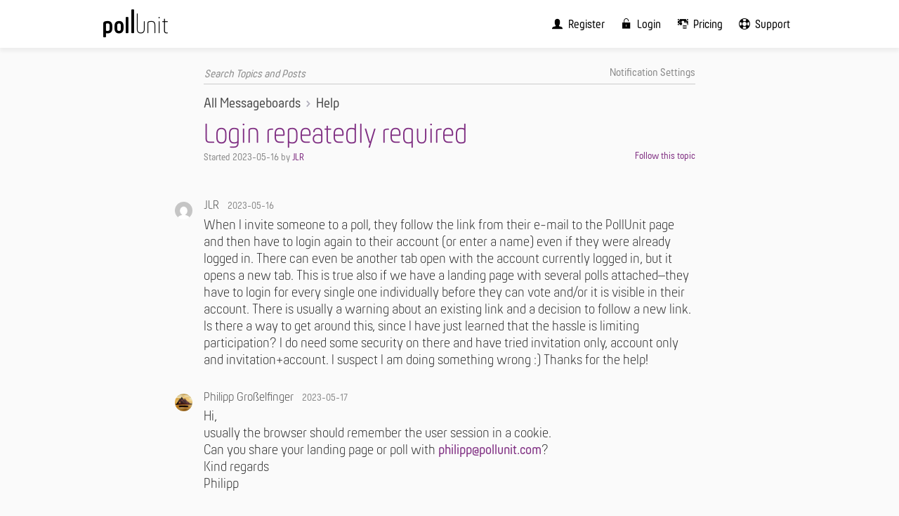

--- FILE ---
content_type: text/html; charset=utf-8
request_url: https://pollunit.com/forum/help-board/login-repeatedly-required
body_size: 4863
content:
<!DOCTYPE html>
<html>
<head>
<link rel="stylesheet" href="https://pollunit.com/forum/assets/pollunit_forum-d4c158db4c40931eeaaefea3a923496af5f58d039acf5beee19a1907babc434a.css" media="all" />
<script src="https://pollunit.com/forum/assets/application-28f05408d661b63e4461bca09b25136897da27c08f81d7552ae2977799586416.js"></script>
<link href="https://pollunit.com/assets/application-82a599bd45c178aef41a1a3b835e9f7dc0b90af12a6e77ff6af76af0252ebae6.css" rel="stylesheet" media="all"></link>
<meta charset="utf-8">
<title>Login repeatedly required | Support Forum</title>

<link href="https://pollunit.com/forum/help-board/login-repeatedly-required?locale=en" rel="canonical" />
<meta content="PollUnit" name="application-name">
<meta content="index, follow" name="robots">
<meta content="IE=Edge" http-equiv="X-UA-Compatible">
<meta content="width=device-width, initial-scale=1.0, maximum-scale=1.0, user-scalable=no" name="viewport">
<meta name="csrf-param" content="authenticity_token" />
<meta name="csrf-token" content="_3L-gewLjB384c8WC4v_fwOwyVc__TflHhFk4GDQIr-UfWo0cdOTE-p5_vc1qDRIcx0NqtbQmk5DQrCVB6fdPw" />

<link href="https://pollunit.com/assets/brand/app_icons/apple-touch-icon-ceaf1564f11fa1a6026a0454d6f5a2d1fd8f747105906c82ffa787a39e154d67.png" rel="apple-touch-icon" type="image/png"></link>
<link href="https://pollunit.com/assets/brand/app_icons/favicon-32x32-1cc579ac27a800c92afeec276925632fa6c701a8107da05911ec0d88cd0bfdff.png" rel="icon" sizes="32x32" type="image/png">
<link href="https://pollunit.com/assets/brand/app_icons/favicon-16x16-35955d24be9e55ebb696454618a9c9eab9f52e894bf56d64fa7688813e19b47a.png" rel="icon" sizes="16x16" type="image/png">
<link color="#00a8ab" href="https://pollunit.com/assets/brand/app_icons/safari-pinned-tab-7db90b93fd385e8db0c59afb94756222db2610dda44eb45a1c5bf0ef196b5bff.svg" rel="mask-icon">
<link href="https://pollunit.com/assets/brand/app_icons/favicon-c046fd61ae7f21b773e72357287afb4fef7f745f2ba26418cca589ad5b16c14c.ico" rel="shortcut icon">
<meta content="PollUnit" name="apple-mobile-web-app-title">
<meta content="PollUnit" name="application-name">
<meta content="#00a8ab" name="msapplication-TileColor">
<meta content="https://pollunit.com/assets/brand/app_icons/browserconfig-af2eb3064bc41a6ba158d32d8ff8839037a3eeec00c4863c7b7bfab4132dc163.xml" name="msapplication-config">
<meta content="#ffffff" name="theme-color">

</head>

<body>
<header class="" id="mainHeader" role="presentation">
<div class="centered-content">
<button aria-controls="mobile-menu" aria-label="Global navigation" class="puIcon puIcon-menu" id="mobile-menu-toggle"></button>
<nav aria-label="Global navigation">
<div class="logo">
<a class="originalLogo" aria-label="PollUnit Home Page" href="https://pollunit.com/en"><div class="puIcon puIcon-pollunit" aria-hidden="true"></div>
</a></div>
<ul class="vertical-aligned" id="mainMenu" role="menubar">
<li class="menu-item" role="presentation">
<a role="menuitem" tabindex="0" href="https://pollunit.com/en/users/sign_up"><div class="puIcon puIcon-user" aria-hidden="true"></div>
<div class="text" role="presentation">Register</div>
</a></li>

<li class="menu-item" role="presentation">
<a role="menuitem" tabindex="-1" href="https://pollunit.com/en/users/sign_in"><div class="puIcon puIcon-login" aria-hidden="true"></div>
<div class="text" role="presentation">Login</div>
</a></li>

<li class="menu-item" role="presentation">
<a role="menuitem" tabindex="-1" href="https://pollunit.com/en/accounts"><div class="puIcon puIcon-price" aria-hidden="true"></div>
<div class="text" role="presentation">Pricing</div>
</a></li>
<li class="menu-item" role="presentation">
<a role="menuitem" aria-haspopup="true" aria-expanded="false" tabindex="-1" href="https://pollunit.com/en/support"><div class="puIcon puIcon-support" aria-hidden="true"></div>
<div class="text" role="presentation">Support</div>
</a><ul aria-label="Support" role="menu">
<li class="subMenuItem-onlyExpanded" role="presentation">
<a role="menuitem" href="https://pollunit.com/en/support"><div class="puIcon puIcon-support" aria-hidden="true"></div>
<div class="text" role="presentation">Support</div>
</a></li>
<li role="presentation">
<a role="menuitem" href="https://pollunit.com/en/tutorials"><div class="puIcon puIcon-tutorials" aria-hidden="true"></div>
<div class="text" role="presentation">Tutorials</div>
</a></li>
<li role="presentation">
<a role="menuitem" href="https://pollunit.com/en/posts"><div class="puIcon puIcon-blog" aria-hidden="true"></div>
<div class="text" role="presentation">Blog</div>
</a></li>
<li role="presentation">
<a role="menuitem" href="https://pollunit.com/en/help"><div class="puIcon puIcon-info" aria-hidden="true"></div>
<div class="text" role="presentation">Guide</div>
</a></li>
<li role="presentation">
<a role="menuitem" href="/forum/"><div class="puIcon puIcon-comments" aria-hidden="true"></div>
<div class="text">Support Forum</div>
</a></li>
</ul>
</li>

</ul>
</nav>
</div>
</header>

<div id="content" role="presentation">
<main>

<div id="thredded--container" class="thredded--main-container thredded--topic-show thredded--global-nav-icons-1" data-thredded-locale="en" data-thredded-page-id="thredded--topic-show" data-thredded-root-url="/forum/">
  <header class="thredded--main-header">
  <nav class="thredded--navigation">
<ul class="thredded--user-navigation">

<li class="thredded--user-navigation--settings thredded--user-navigation--item">
  <a rel="nofollow" href="/forum/help-board/preferences/edit">
    <svg xmlns="http://www.w3.org/2000/svg" viewBox="0 0 24 24" class="thredded--icon"><title>Notification Settings</title><path d="M0 0h24v24H0z" fill="none"></path><path d="M19.43 12.98c.04-.32.07-.64.07-.98s-.03-.66-.07-.98l2.11-1.65c.19-.15.24-.42.12-.64l-2-3.46c-.12-.22-.39-.3-.61-.22l-2.49 1c-.52-.4-1.08-.73-1.69-.98l-.38-2.65A.488.488 0 0 0 14 2h-4c-.25 0-.46.18-.49.42l-.38 2.65c-.61.25-1.17.59-1.69.98l-2.49-1c-.23-.09-.49 0-.61.22l-2 3.46c-.13.22-.07.49.12.64l2.11 1.65c-.04.32-.07.65-.07.98s.03.66.07.98l-2.11 1.65c-.19.15-.24.42-.12.64l2 3.46c.12.22.39.3.61.22l2.49-1c.52.4 1.08.73 1.69.98l.38 2.65c.03.24.24.42.49.42h4c.25 0 .46-.18.49-.42l.38-2.65c.61-.25 1.17-.59 1.69-.98l2.49 1c.23.09.49 0 .61-.22l2-3.46c.12-.22.07-.49-.12-.64l-2.11-1.65zM12 15.5c-1.93 0-3.5-1.57-3.5-3.5s1.57-3.5 3.5-3.5 3.5 1.57 3.5 3.5-1.57 3.5-3.5 3.5z"></path></svg>
    <span class="thredded--nav-text">Notification Settings</span>
</a></li>

</ul>
<div class="thredded--main-navigation">
<ul class="thredded--navigation-breadcrumbs">
  <li><a href="/forum/">All Messageboards</a></li>
    <li><a href="/forum/help-board">Help</a></li>
</ul>

<form class="thredded--form thredded--navigation--search thredded--navigation--search-topics" data-thredded-turboform="true" action="/forum/help-board" accept-charset="UTF-8" method="get">
  <label for="q">Search</label>
  <input type="search" name="q" id="q" required="required" placeholder="Search Topics and Posts" />
  <button type="submit">Search</button>
</form>
</div>
</nav>

</header>

  
  
  <section id="topic_662" class="thredded--main-section thredded--topic thredded--topic-unread thredded--topic-notfollowing">

    <header class="thredded--topic-header">
  
    <h1 class="thredded--topic-header--title">Login repeatedly required</h1>
  <cite class="thredded--topic-header--started-by">
    Started <time datetime="2023-05-16T14:29:07Z" title="2023-05-16 02:29 PM UTC">2023-05-16</time> by <a href="#">JLR</a>

  </cite>
      <div class="thredded--topic-header--follow-info">
        <form class="thredded--topic-header--follow-info--follow" method="post" action="/forum/help-board/login-repeatedly-required/follow"><input type="submit" value="Follow this topic" /><input type="hidden" name="authenticity_token" value="7nndEQUrnLvCnxZeBGNWIbuikvcEn8Qiv7oitF3u6yaAgmYiitCw21ddKmAL5bNPbFVCtqxfV3AQNCnvzbrHqQ" autocomplete="off" /></form>
      </div>
  
</header>

    
      <footer class="thredded--pagination-top"></footer>
    
<article id="post_2303" class="thredded--post thredded----post">
  

  <header>
  <img class="thredded--post--avatar" src="//www.gravatar.com/avatar/2704eaa86a60d7a2bbe05b2ac271a2b8?s=156&amp;d=mm" />
  <h2 class="thredded--post--user"><a href="#">JLR</a>
</h2>
  <a href="/forum/posts/2303" rel="nofollow" class="thredded--link thredded--post--created-at">
    <time datetime="2023-05-16T14:29:07Z" title="2023-05-16 02:29 PM UTC">2023-05-16</time>
  </a>
</header>

  <div class="thredded--post--content">
  <p>When I invite someone to a poll, they follow the link from their e-mail to the PollUnit page and then have to login again to their account (or enter a name) even if they were already logged in.  There can even be another tab open with the account currently logged in, but it opens a new tab.  This is true also if we have a landing page with several polls attached–they have to login for every single one individually before they can vote and/or it is visible in their account.  There is usually a warning about an existing link and a decision to follow a new link.  Is there a way to get around this, since I have just learned that the hassle is limiting participation? I do need some security on there and have tried invitation only, account only and invitation+account.  I suspect I am doing something wrong :)  Thanks for the help!</p>
</div>


</article>
<article id="post_2305" class="thredded--post thredded----post">
  

  <header>
  <img class="thredded--post--avatar" src="//www.gravatar.com/avatar/33ea8634d1a5c633679822e49d7a5935?s=156&amp;d=mm" />
  <h2 class="thredded--post--user"><a href="#">Philipp Großelfinger</a>
</h2>
  <a href="/forum/posts/2305" rel="nofollow" class="thredded--link thredded--post--created-at">
    <time datetime="2023-05-17T06:06:01Z" title="2023-05-17 06:06 AM UTC">2023-05-17</time>
  </a>
</header>

  <div class="thredded--post--content">
  <p>Hi, <br>
usually the browser should remember the user session in a cookie. <br>
Can you share your landing page or poll with <a href="mailto:philipp@pollunit.com">philipp@pollunit.com</a>? <br>
Kind regards<br>
Philipp</p>
</div>


</article>
<article id="post_2306" class="thredded--post thredded----post">
  

  <header>
  <img class="thredded--post--avatar" src="//www.gravatar.com/avatar/33ea8634d1a5c633679822e49d7a5935?s=156&amp;d=mm" />
  <h2 class="thredded--post--user"><a href="#">Philipp Großelfinger</a>
</h2>
  <a href="/forum/posts/2306" rel="nofollow" class="thredded--link thredded--post--created-at">
    <time datetime="2023-05-17T17:14:40Z" title="2023-05-17 05:14 PM UTC">2023-05-17</time>
  </a>
</header>

  <div class="thredded--post--content">
  <p>I could not see a problem. <br>
Are they maybe opening the links all at once ?Then they would see the login screen for each poll in the landing page</p>
</div>


</article>
<article id="post_2315" class="thredded--post thredded----post">
  

  <header>
  <img class="thredded--post--avatar" src="//www.gravatar.com/avatar/33ea8634d1a5c633679822e49d7a5935?s=156&amp;d=mm" />
  <h2 class="thredded--post--user"><a href="#">Philipp Großelfinger</a>
</h2>
  <a href="/forum/posts/2315" rel="nofollow" class="thredded--link thredded--post--created-at">
    <time datetime="2023-05-23T14:19:01Z" title="2023-05-23 02:19 PM UTC">2023-05-23</time>
  </a>
</header>

  <div class="thredded--post--content">
  <p>Hi JR, <br>
The problem should be fixed now. <br>
Kind regards<br>
Philipp</p>
</div>


</article>
    
      <footer class="thredded--pagination-bottom"></footer>



</section>
  
</div>
<script data-turbolinks-eval="false">
//<![CDATA[

  document.addEventListener('DOMContentLoaded', function() {
    (window.Thredded = window.Thredded || {}).DOMContentLoadedFired = true;
  });

//]]>
</script>
</main>
</div>
<footer aria-label="PollUnit Footer" id="footer">
<div aria-label="Directory" class="centered-content" role="navigation">
<div class="columns">
<div class="column col-25">
<h2 class="text-gradient-2" id="footerTools">Tools</h2>
<ul aria-labelledby="footerTools">
<li><a href="https://pollunit.com/en/voting">Voting</a></li>
<li><a href="https://pollunit.com/en/survey">Surveys</a></li>
<li><a href="https://pollunit.com/en/table">Free Tables</a></li>
<li><a href="https://pollunit.com/en/collect-ideas-and-feedback">Collect Ideas and Feedback</a></li>
<li><a href="https://pollunit.com/en/photo-contest">Photo Contests</a></li>
<li><a href="https://pollunit.com/en/video-contest">Video Contests</a></li>
<li><a href="https://pollunit.com/en/music-contest">Music Contests</a></li>
<li><a href="https://pollunit.com/en/landing-page">Landing Page</a></li>
<li><a href="https://pollunit.com/en/pairwise-comparison">Pairwise Comparison</a></li>
<li><a href="https://pollunit.com/en/advent-calendar">Advent Calendar</a></li>
</ul>
</div>
<div class="column col-25">
<h2 class="text-gradient-2" id="footerSupport">Support</h2>
<ul aria-labelledby="footerSupport">
<li><a href="https://pollunit.com/en/support">Support</a></li>
<li><a href="https://pollunit.com/en/help">PollUnit Help</a></li>
<li><a href="https://pollunit.com/en/tutorials">Tutorials</a></li>
<li><a data-turbolinks="false" href="/forum">Support Forum</a></li>
<li><a href="mailto:support@pollunit.com">support@pollunit.com</a></li>
</ul>
</div>
<div class="column col-25">
<h2 class="text-gradient-2" id="footerTutorials">Tutorials</h2>
<ul aria-labelledby="footerTutorials">
<li><a href="https://pollunit.com/en/tutorials/create_your_first_poll">Create your first poll</a></li>
<li><a href="https://pollunit.com/en/tutorials/advanced_poll_settings">Advanced poll features</a></li>
<li><a href="https://pollunit.com/en/tutorials/advanced_survey_logic">Advanced survey branching logic</a></li>
<li><a href="https://pollunit.com/en/tutorials/distribute_tasks">Distribute tasks online</a></li>
<li><a href="https://pollunit.com/en/tutorials/cast_your_vote">Cast votes and rate options</a></li>
<li><a href="https://pollunit.com/en/tutorials/find_a_date">Find a date</a></li>
<li><a href="https://pollunit.com/en/tutorials/vote_for_images">Vote on images</a></li>
<li><a href="https://pollunit.com/en/tutorials/create_theme">Create your own theme</a></li>
<li><a href="https://pollunit.com/en/tutorials/create_logo">Polls with your own logo</a></li>
<li><a href="https://pollunit.com/en/tutorials/evaluation">Evaluate your PollUnit</a></li>
<li><a href="https://pollunit.com/en/tutorials/dot_voting">Dot Voting</a></li>
<li><a href="https://pollunit.com/en/tutorials/range_voting">Range Voting</a></li>
<li><a href="https://pollunit.com/en/tutorials/embed_poll">Polls on your own website</a></li>
<li><a href="https://pollunit.com/en/tutorials/live_voting">Live Voting</a></li>
<li><a href="https://pollunit.com/en/tutorials/consensus">Reach a consensus</a></li>
<li><a href="https://pollunit.com/en/tutorials/organization">Manage orga&shy;nizations</a></li>
<li><a href="https://pollunit.com/en/tutorials/prevent_multiple_participation">Prevent multiple participation</a></li>
<li><a href="https://pollunit.com/en/tutorials/wallets">Donations and participation fees</a></li>
</ul>
<div class="spacer quarter"></div>
</div>
<div class="column col-25 right">
<h2 class="text-gradient-2" id="footerLegal">Legal</h2>
<ul aria-labelledby="footerLegal">
<li><a href="https://pollunit.com/en/privacy">Privacy policy</a></li>
<li><a href="https://pollunit.com/en/terms">Terms of use</a></li>
<li><a href="https://pollunit.com/en/imprint">Imprint</a></li>
</ul>
<div class="spacer quarter"></div>
<h2 class="text-gradient-2" id="footerAbout">PollUnit</h2>
<ul aria-labelledby="footerAbout">
<li><a href="https://pollunit.com/en/posts">PollUnit Blog</a></li>
<li><a href="https://pollunit.com/en/about">About PollUnit</a></li>
<li><a href="https://pollunit.com/en/posts#pressKit">Press kit</a></li>
</ul>
<div class="spacer quarter"></div>
</div>
</div>
</div>
<div class="subFooter">
<div class="centered-content">
<ul role="presentation">
<li class="logo" role="presentation">
<a aria-label="PollUnit" class="puIcon puIcon-pollunit" href="https://pollunit.com/en"></a>
</li>
<li role="presentation">© PollUnit</li>
</ul>
</div>
</div>
</footer>

<nav aria-labelledby="mobile-menu-toggle" id="mobile-menu">
<ul role="menu">
<li class="menu-item" role="presentation">
<a role="menuitem" tabindex="0" href="https://pollunit.com/en/users/sign_up"><div class="puIcon puIcon-user" aria-hidden="true"></div>
<div class="text" role="presentation">Register</div>
</a></li>

<li class="menu-item" role="presentation">
<a role="menuitem" tabindex="-1" href="https://pollunit.com/en/users/sign_in"><div class="puIcon puIcon-login" aria-hidden="true"></div>
<div class="text" role="presentation">Login</div>
</a></li>

<li class="menu-item" role="presentation">
<a role="menuitem" tabindex="-1" href="https://pollunit.com/en/accounts"><div class="puIcon puIcon-price" aria-hidden="true"></div>
<div class="text" role="presentation">Pricing</div>
</a></li>
<li class="menu-item" role="presentation">
<a role="menuitem" aria-haspopup="true" aria-expanded="false" tabindex="-1" href="https://pollunit.com/en/support"><div class="puIcon puIcon-support" aria-hidden="true"></div>
<div class="text" role="presentation">Support</div>
</a><ul aria-label="Support" role="menu">
<li class="subMenuItem-onlyExpanded" role="presentation">
<a role="menuitem" href="https://pollunit.com/en/support"><div class="puIcon puIcon-support" aria-hidden="true"></div>
<div class="text" role="presentation">Support</div>
</a></li>
<li role="presentation">
<a role="menuitem" href="https://pollunit.com/en/tutorials"><div class="puIcon puIcon-tutorials" aria-hidden="true"></div>
<div class="text" role="presentation">Tutorials</div>
</a></li>
<li role="presentation">
<a role="menuitem" href="https://pollunit.com/en/posts"><div class="puIcon puIcon-blog" aria-hidden="true"></div>
<div class="text" role="presentation">Blog</div>
</a></li>
<li role="presentation">
<a role="menuitem" href="https://pollunit.com/en/help"><div class="puIcon puIcon-info" aria-hidden="true"></div>
<div class="text" role="presentation">Guide</div>
</a></li>
<li role="presentation">
<a role="menuitem" href="/forum/"><div class="puIcon puIcon-comments" aria-hidden="true"></div>
<div class="text">Support Forum</div>
</a></li>
</ul>
</li>

</ul>
</nav>
</body>
</html>
